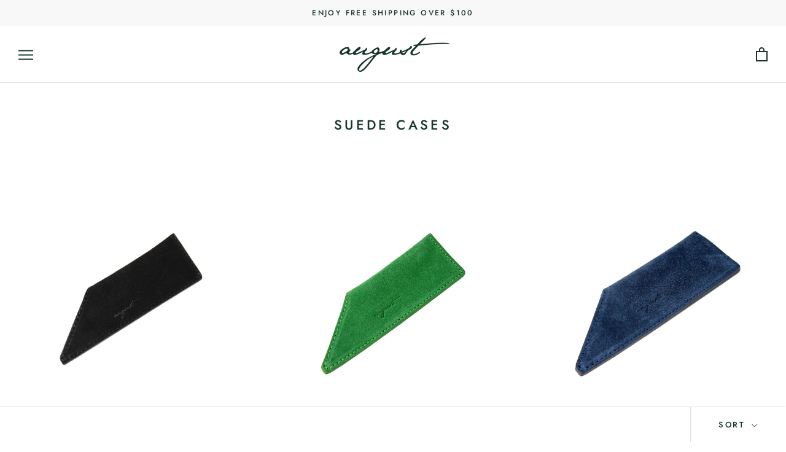

--- FILE ---
content_type: text/html; charset=utf-8
request_url: https://augustgrooming.com/collections/suede-cases
body_size: 17920
content:
<!doctype html>

<html class="no-js" lang="en">
  <head>
<meta name="smart-seo-integrated" content="true" /><title>August Grooming suede case for handmade luxury comb. Made in Italy.</title>
<meta name='description' content='Shop August Grooming suede cases fitted for August Grooming luxury combs. Each case is made from genuine Italian leather and offered with free embossing.' />
<meta name='smartseo-keyword' content='' />
<meta name='smartseo-timestamp' content='0' />
<!--JSON-LD data generated by Smart SEO--><script type="application/ld+json">{"@context":"http://schema.org","@type":"ItemList","name":"August Grooming suede case for handmade luxury comb. Made in Italy.","url":"https://augustgrooming.com/collections/suede-cases","description":"Shop August Grooming suede cases fitted for August Grooming luxury combs. Each case is made from genuine Italian leather and offered with free embossing.","image":"https://augustgrooming.com/cdn/shop/collections/Pocket_Green.jpg?v=1480198430","mainEntityOfPage":{"@type":"CollectionPage","@id":"https://augustgrooming.com/collections/suede-cases"},"itemListElement":[{"@type":"ListItem","position":1,"url":"https://augustgrooming.com/products/black-suede-case-for-pocket-comb"},{"@type":"ListItem","position":2,"url":"https://augustgrooming.com/products/green-suede-case-for-pocket-comb"},{"@type":"ListItem","position":3,"url":"https://augustgrooming.com/products/navy-suede-case-for-pocket-comb"},{"@type":"ListItem","position":4,"url":"https://augustgrooming.com/products/black-suede-case-for-vanity-comb"},{"@type":"ListItem","position":5,"url":"https://augustgrooming.com/products/green-suede-case-for-vanity-comb"},{"@type":"ListItem","position":6,"url":"https://augustgrooming.com/products/navy-suede-case-for-vanity-comb"},{"@type":"ListItem","position":7,"url":"https://augustgrooming.com/products/tan-suede-case-for-vanity-comb"}]}</script>

<!--JSON-LD data generated by Smart SEO-->
<script type="application/ld+json">
    {
        "@context": "http://schema.org",
        "@type": "BreadcrumbList",
        "itemListElement": [
            {
                "@type": "ListItem",
                "position": 1,
                "item": {
                    "@type": "Website",
                    "@id": "https://augustgrooming.com",
                    "name": "Translation missing: en.general.breadcrumbs.home"
                }
            },
            {
                "@type": "ListItem",
                "position": 2,
                "item": {
                    "@type": "CollectionPage",
                    "@id": "https://augustgrooming.com/collections/suede-cases",
                    "name": "Suede Cases"
                }
            }
        ]
    }
</script>
<!--JSON-LD data generated by Smart SEO-->
<script type="application/ld+json">
    {
        "@context": "https://schema.org",
        "@type": "Organization",
        "name": "AUGUST GROOMING",
        "url": "https://augustgrooming.com",
        "description": "AUGUST GROOMING is the maker of luxury men&#39;s hair combs made from premium Italian acetate.  Available in men&#39;s pocket comb and vanity size. Personalize an AUGUST suede case with monogram or statement. ",
        "logo": "https://smartseo-store-logos.s3.eu-central-1.amazonaws.com/augustgrooming.com-AUGUST GROOMING logo master 300.jpg",
        "image": "https://smartseo-store-logos.s3.eu-central-1.amazonaws.com/augustgrooming.com-AUGUST GROOMING logo master 300.jpg",
        "sameAs": ["https://www.facebook.com/augustgrooming/","https://www.instagram.com/augustgrooming/","https://www.pinterest.com/augustgrooming/"]
    }
</script><meta name="google-site-verification" content="xeMYY-rhkMEekb_Wo9ySApUI5ou4bp5KVis0p543gaQ" />
    <meta charset="utf-8"> 
    <meta http-equiv="X-UA-Compatible" content="IE=edge,chrome=1">
    <meta name="viewport" content="width=device-width, initial-scale=1.0, height=device-height, minimum-scale=1.0, user-scalable=0">
    <meta name="theme-color" content=""><link rel="canonical" href="https://augustgrooming.com/collections/suede-cases"><link rel="shortcut icon" href="//augustgrooming.com/cdn/shop/files/august_grooming_fav_32x32.png?v=1613520063" type="image/png"><meta property="og:type" content="website">
  <meta property="og:title" content="Suede Cases">
  <meta property="og:image" content="http://augustgrooming.com/cdn/shop/collections/Pocket_Green_grande.jpg?v=1480198430">
  <meta property="og:image:secure_url" content="https://augustgrooming.com/cdn/shop/collections/Pocket_Green_grande.jpg?v=1480198430"><meta property="og:description" content="Shop August Grooming suede cases fitted for August Grooming luxury combs. Each case is made from genuine Italian leather and offered with free embossing."><meta property="og:url" content="https://augustgrooming.com/collections/suede-cases">
<meta property="og:site_name" content="AUGUST GROOMING"><meta name="twitter:card" content="summary"><meta name="twitter:title" content="Suede Cases">
  <meta name="twitter:description" content="">
  <meta name="twitter:image" content="https://augustgrooming.com/cdn/shop/collections/Pocket_Green_600x600_crop_center.jpg?v=1480198430">

    <script>window.performance && window.performance.mark && window.performance.mark('shopify.content_for_header.start');</script><meta name="google-site-verification" content="xeMYY-rhkMEekb_Wo9ySApUI5ou4bp5KVis0p543gaQ">
<meta id="shopify-digital-wallet" name="shopify-digital-wallet" content="/5553921/digital_wallets/dialog">
<meta name="shopify-checkout-api-token" content="46ad8fe333973af77daa17b48db203ce">
<meta id="in-context-paypal-metadata" data-shop-id="5553921" data-venmo-supported="false" data-environment="production" data-locale="en_US" data-paypal-v4="true" data-currency="USD">
<link rel="alternate" type="application/atom+xml" title="Feed" href="/collections/suede-cases.atom" />
<link rel="alternate" type="application/json+oembed" href="https://augustgrooming.com/collections/suede-cases.oembed">
<script async="async" src="/checkouts/internal/preloads.js?locale=en-US"></script>
<link rel="preconnect" href="https://shop.app" crossorigin="anonymous">
<script async="async" src="https://shop.app/checkouts/internal/preloads.js?locale=en-US&shop_id=5553921" crossorigin="anonymous"></script>
<script id="apple-pay-shop-capabilities" type="application/json">{"shopId":5553921,"countryCode":"US","currencyCode":"USD","merchantCapabilities":["supports3DS"],"merchantId":"gid:\/\/shopify\/Shop\/5553921","merchantName":"AUGUST GROOMING","requiredBillingContactFields":["postalAddress","email"],"requiredShippingContactFields":["postalAddress","email"],"shippingType":"shipping","supportedNetworks":["visa","masterCard","amex","discover","elo","jcb"],"total":{"type":"pending","label":"AUGUST GROOMING","amount":"1.00"},"shopifyPaymentsEnabled":true,"supportsSubscriptions":true}</script>
<script id="shopify-features" type="application/json">{"accessToken":"46ad8fe333973af77daa17b48db203ce","betas":["rich-media-storefront-analytics"],"domain":"augustgrooming.com","predictiveSearch":true,"shopId":5553921,"locale":"en"}</script>
<script>var Shopify = Shopify || {};
Shopify.shop = "august-grooming.myshopify.com";
Shopify.locale = "en";
Shopify.currency = {"active":"USD","rate":"1.0"};
Shopify.country = "US";
Shopify.theme = {"name":"New Theme Prestigues [Sep 19, 2019]","id":73432924221,"schema_name":"Prestige","schema_version":"1.1.4","theme_store_id":null,"role":"main"};
Shopify.theme.handle = "null";
Shopify.theme.style = {"id":null,"handle":null};
Shopify.cdnHost = "augustgrooming.com/cdn";
Shopify.routes = Shopify.routes || {};
Shopify.routes.root = "/";</script>
<script type="module">!function(o){(o.Shopify=o.Shopify||{}).modules=!0}(window);</script>
<script>!function(o){function n(){var o=[];function n(){o.push(Array.prototype.slice.apply(arguments))}return n.q=o,n}var t=o.Shopify=o.Shopify||{};t.loadFeatures=n(),t.autoloadFeatures=n()}(window);</script>
<script>
  window.ShopifyPay = window.ShopifyPay || {};
  window.ShopifyPay.apiHost = "shop.app\/pay";
  window.ShopifyPay.redirectState = null;
</script>
<script id="shop-js-analytics" type="application/json">{"pageType":"collection"}</script>
<script defer="defer" async type="module" src="//augustgrooming.com/cdn/shopifycloud/shop-js/modules/v2/client.init-shop-cart-sync_BT-GjEfc.en.esm.js"></script>
<script defer="defer" async type="module" src="//augustgrooming.com/cdn/shopifycloud/shop-js/modules/v2/chunk.common_D58fp_Oc.esm.js"></script>
<script defer="defer" async type="module" src="//augustgrooming.com/cdn/shopifycloud/shop-js/modules/v2/chunk.modal_xMitdFEc.esm.js"></script>
<script type="module">
  await import("//augustgrooming.com/cdn/shopifycloud/shop-js/modules/v2/client.init-shop-cart-sync_BT-GjEfc.en.esm.js");
await import("//augustgrooming.com/cdn/shopifycloud/shop-js/modules/v2/chunk.common_D58fp_Oc.esm.js");
await import("//augustgrooming.com/cdn/shopifycloud/shop-js/modules/v2/chunk.modal_xMitdFEc.esm.js");

  window.Shopify.SignInWithShop?.initShopCartSync?.({"fedCMEnabled":true,"windoidEnabled":true});

</script>
<script>
  window.Shopify = window.Shopify || {};
  if (!window.Shopify.featureAssets) window.Shopify.featureAssets = {};
  window.Shopify.featureAssets['shop-js'] = {"shop-cart-sync":["modules/v2/client.shop-cart-sync_DZOKe7Ll.en.esm.js","modules/v2/chunk.common_D58fp_Oc.esm.js","modules/v2/chunk.modal_xMitdFEc.esm.js"],"init-fed-cm":["modules/v2/client.init-fed-cm_B6oLuCjv.en.esm.js","modules/v2/chunk.common_D58fp_Oc.esm.js","modules/v2/chunk.modal_xMitdFEc.esm.js"],"shop-cash-offers":["modules/v2/client.shop-cash-offers_D2sdYoxE.en.esm.js","modules/v2/chunk.common_D58fp_Oc.esm.js","modules/v2/chunk.modal_xMitdFEc.esm.js"],"shop-login-button":["modules/v2/client.shop-login-button_QeVjl5Y3.en.esm.js","modules/v2/chunk.common_D58fp_Oc.esm.js","modules/v2/chunk.modal_xMitdFEc.esm.js"],"pay-button":["modules/v2/client.pay-button_DXTOsIq6.en.esm.js","modules/v2/chunk.common_D58fp_Oc.esm.js","modules/v2/chunk.modal_xMitdFEc.esm.js"],"shop-button":["modules/v2/client.shop-button_DQZHx9pm.en.esm.js","modules/v2/chunk.common_D58fp_Oc.esm.js","modules/v2/chunk.modal_xMitdFEc.esm.js"],"avatar":["modules/v2/client.avatar_BTnouDA3.en.esm.js"],"init-windoid":["modules/v2/client.init-windoid_CR1B-cfM.en.esm.js","modules/v2/chunk.common_D58fp_Oc.esm.js","modules/v2/chunk.modal_xMitdFEc.esm.js"],"init-shop-for-new-customer-accounts":["modules/v2/client.init-shop-for-new-customer-accounts_C_vY_xzh.en.esm.js","modules/v2/client.shop-login-button_QeVjl5Y3.en.esm.js","modules/v2/chunk.common_D58fp_Oc.esm.js","modules/v2/chunk.modal_xMitdFEc.esm.js"],"init-shop-email-lookup-coordinator":["modules/v2/client.init-shop-email-lookup-coordinator_BI7n9ZSv.en.esm.js","modules/v2/chunk.common_D58fp_Oc.esm.js","modules/v2/chunk.modal_xMitdFEc.esm.js"],"init-shop-cart-sync":["modules/v2/client.init-shop-cart-sync_BT-GjEfc.en.esm.js","modules/v2/chunk.common_D58fp_Oc.esm.js","modules/v2/chunk.modal_xMitdFEc.esm.js"],"shop-toast-manager":["modules/v2/client.shop-toast-manager_DiYdP3xc.en.esm.js","modules/v2/chunk.common_D58fp_Oc.esm.js","modules/v2/chunk.modal_xMitdFEc.esm.js"],"init-customer-accounts":["modules/v2/client.init-customer-accounts_D9ZNqS-Q.en.esm.js","modules/v2/client.shop-login-button_QeVjl5Y3.en.esm.js","modules/v2/chunk.common_D58fp_Oc.esm.js","modules/v2/chunk.modal_xMitdFEc.esm.js"],"init-customer-accounts-sign-up":["modules/v2/client.init-customer-accounts-sign-up_iGw4briv.en.esm.js","modules/v2/client.shop-login-button_QeVjl5Y3.en.esm.js","modules/v2/chunk.common_D58fp_Oc.esm.js","modules/v2/chunk.modal_xMitdFEc.esm.js"],"shop-follow-button":["modules/v2/client.shop-follow-button_CqMgW2wH.en.esm.js","modules/v2/chunk.common_D58fp_Oc.esm.js","modules/v2/chunk.modal_xMitdFEc.esm.js"],"checkout-modal":["modules/v2/client.checkout-modal_xHeaAweL.en.esm.js","modules/v2/chunk.common_D58fp_Oc.esm.js","modules/v2/chunk.modal_xMitdFEc.esm.js"],"shop-login":["modules/v2/client.shop-login_D91U-Q7h.en.esm.js","modules/v2/chunk.common_D58fp_Oc.esm.js","modules/v2/chunk.modal_xMitdFEc.esm.js"],"lead-capture":["modules/v2/client.lead-capture_BJmE1dJe.en.esm.js","modules/v2/chunk.common_D58fp_Oc.esm.js","modules/v2/chunk.modal_xMitdFEc.esm.js"],"payment-terms":["modules/v2/client.payment-terms_Ci9AEqFq.en.esm.js","modules/v2/chunk.common_D58fp_Oc.esm.js","modules/v2/chunk.modal_xMitdFEc.esm.js"]};
</script>
<script>(function() {
  var isLoaded = false;
  function asyncLoad() {
    if (isLoaded) return;
    isLoaded = true;
    var urls = ["https:\/\/cdn-scripts.signifyd.com\/shopify\/script-tag.js?shop=august-grooming.myshopify.com","https:\/\/cdn.hextom.com\/js\/quickannouncementbar.js?shop=august-grooming.myshopify.com"];
    for (var i = 0; i < urls.length; i++) {
      var s = document.createElement('script');
      s.type = 'text/javascript';
      s.async = true;
      s.src = urls[i];
      var x = document.getElementsByTagName('script')[0];
      x.parentNode.insertBefore(s, x);
    }
  };
  if(window.attachEvent) {
    window.attachEvent('onload', asyncLoad);
  } else {
    window.addEventListener('load', asyncLoad, false);
  }
})();</script>
<script id="__st">var __st={"a":5553921,"offset":-21600,"reqid":"9eafbe03-be31-444b-8680-490bbcca42a3-1769165862","pageurl":"augustgrooming.com\/collections\/suede-cases","u":"1622ca6afcbb","p":"collection","rtyp":"collection","rid":356558531};</script>
<script>window.ShopifyPaypalV4VisibilityTracking = true;</script>
<script id="captcha-bootstrap">!function(){'use strict';const t='contact',e='account',n='new_comment',o=[[t,t],['blogs',n],['comments',n],[t,'customer']],c=[[e,'customer_login'],[e,'guest_login'],[e,'recover_customer_password'],[e,'create_customer']],r=t=>t.map((([t,e])=>`form[action*='/${t}']:not([data-nocaptcha='true']) input[name='form_type'][value='${e}']`)).join(','),a=t=>()=>t?[...document.querySelectorAll(t)].map((t=>t.form)):[];function s(){const t=[...o],e=r(t);return a(e)}const i='password',u='form_key',d=['recaptcha-v3-token','g-recaptcha-response','h-captcha-response',i],f=()=>{try{return window.sessionStorage}catch{return}},m='__shopify_v',_=t=>t.elements[u];function p(t,e,n=!1){try{const o=window.sessionStorage,c=JSON.parse(o.getItem(e)),{data:r}=function(t){const{data:e,action:n}=t;return t[m]||n?{data:e,action:n}:{data:t,action:n}}(c);for(const[e,n]of Object.entries(r))t.elements[e]&&(t.elements[e].value=n);n&&o.removeItem(e)}catch(o){console.error('form repopulation failed',{error:o})}}const l='form_type',E='cptcha';function T(t){t.dataset[E]=!0}const w=window,h=w.document,L='Shopify',v='ce_forms',y='captcha';let A=!1;((t,e)=>{const n=(g='f06e6c50-85a8-45c8-87d0-21a2b65856fe',I='https://cdn.shopify.com/shopifycloud/storefront-forms-hcaptcha/ce_storefront_forms_captcha_hcaptcha.v1.5.2.iife.js',D={infoText:'Protected by hCaptcha',privacyText:'Privacy',termsText:'Terms'},(t,e,n)=>{const o=w[L][v],c=o.bindForm;if(c)return c(t,g,e,D).then(n);var r;o.q.push([[t,g,e,D],n]),r=I,A||(h.body.append(Object.assign(h.createElement('script'),{id:'captcha-provider',async:!0,src:r})),A=!0)});var g,I,D;w[L]=w[L]||{},w[L][v]=w[L][v]||{},w[L][v].q=[],w[L][y]=w[L][y]||{},w[L][y].protect=function(t,e){n(t,void 0,e),T(t)},Object.freeze(w[L][y]),function(t,e,n,w,h,L){const[v,y,A,g]=function(t,e,n){const i=e?o:[],u=t?c:[],d=[...i,...u],f=r(d),m=r(i),_=r(d.filter((([t,e])=>n.includes(e))));return[a(f),a(m),a(_),s()]}(w,h,L),I=t=>{const e=t.target;return e instanceof HTMLFormElement?e:e&&e.form},D=t=>v().includes(t);t.addEventListener('submit',(t=>{const e=I(t);if(!e)return;const n=D(e)&&!e.dataset.hcaptchaBound&&!e.dataset.recaptchaBound,o=_(e),c=g().includes(e)&&(!o||!o.value);(n||c)&&t.preventDefault(),c&&!n&&(function(t){try{if(!f())return;!function(t){const e=f();if(!e)return;const n=_(t);if(!n)return;const o=n.value;o&&e.removeItem(o)}(t);const e=Array.from(Array(32),(()=>Math.random().toString(36)[2])).join('');!function(t,e){_(t)||t.append(Object.assign(document.createElement('input'),{type:'hidden',name:u})),t.elements[u].value=e}(t,e),function(t,e){const n=f();if(!n)return;const o=[...t.querySelectorAll(`input[type='${i}']`)].map((({name:t})=>t)),c=[...d,...o],r={};for(const[a,s]of new FormData(t).entries())c.includes(a)||(r[a]=s);n.setItem(e,JSON.stringify({[m]:1,action:t.action,data:r}))}(t,e)}catch(e){console.error('failed to persist form',e)}}(e),e.submit())}));const S=(t,e)=>{t&&!t.dataset[E]&&(n(t,e.some((e=>e===t))),T(t))};for(const o of['focusin','change'])t.addEventListener(o,(t=>{const e=I(t);D(e)&&S(e,y())}));const B=e.get('form_key'),M=e.get(l),P=B&&M;t.addEventListener('DOMContentLoaded',(()=>{const t=y();if(P)for(const e of t)e.elements[l].value===M&&p(e,B);[...new Set([...A(),...v().filter((t=>'true'===t.dataset.shopifyCaptcha))])].forEach((e=>S(e,t)))}))}(h,new URLSearchParams(w.location.search),n,t,e,['guest_login'])})(!0,!0)}();</script>
<script integrity="sha256-4kQ18oKyAcykRKYeNunJcIwy7WH5gtpwJnB7kiuLZ1E=" data-source-attribution="shopify.loadfeatures" defer="defer" src="//augustgrooming.com/cdn/shopifycloud/storefront/assets/storefront/load_feature-a0a9edcb.js" crossorigin="anonymous"></script>
<script crossorigin="anonymous" defer="defer" src="//augustgrooming.com/cdn/shopifycloud/storefront/assets/shopify_pay/storefront-65b4c6d7.js?v=20250812"></script>
<script data-source-attribution="shopify.dynamic_checkout.dynamic.init">var Shopify=Shopify||{};Shopify.PaymentButton=Shopify.PaymentButton||{isStorefrontPortableWallets:!0,init:function(){window.Shopify.PaymentButton.init=function(){};var t=document.createElement("script");t.src="https://augustgrooming.com/cdn/shopifycloud/portable-wallets/latest/portable-wallets.en.js",t.type="module",document.head.appendChild(t)}};
</script>
<script data-source-attribution="shopify.dynamic_checkout.buyer_consent">
  function portableWalletsHideBuyerConsent(e){var t=document.getElementById("shopify-buyer-consent"),n=document.getElementById("shopify-subscription-policy-button");t&&n&&(t.classList.add("hidden"),t.setAttribute("aria-hidden","true"),n.removeEventListener("click",e))}function portableWalletsShowBuyerConsent(e){var t=document.getElementById("shopify-buyer-consent"),n=document.getElementById("shopify-subscription-policy-button");t&&n&&(t.classList.remove("hidden"),t.removeAttribute("aria-hidden"),n.addEventListener("click",e))}window.Shopify?.PaymentButton&&(window.Shopify.PaymentButton.hideBuyerConsent=portableWalletsHideBuyerConsent,window.Shopify.PaymentButton.showBuyerConsent=portableWalletsShowBuyerConsent);
</script>
<script data-source-attribution="shopify.dynamic_checkout.cart.bootstrap">document.addEventListener("DOMContentLoaded",(function(){function t(){return document.querySelector("shopify-accelerated-checkout-cart, shopify-accelerated-checkout")}if(t())Shopify.PaymentButton.init();else{new MutationObserver((function(e,n){t()&&(Shopify.PaymentButton.init(),n.disconnect())})).observe(document.body,{childList:!0,subtree:!0})}}));
</script>
<link id="shopify-accelerated-checkout-styles" rel="stylesheet" media="screen" href="https://augustgrooming.com/cdn/shopifycloud/portable-wallets/latest/accelerated-checkout-backwards-compat.css" crossorigin="anonymous">
<style id="shopify-accelerated-checkout-cart">
        #shopify-buyer-consent {
  margin-top: 1em;
  display: inline-block;
  width: 100%;
}

#shopify-buyer-consent.hidden {
  display: none;
}

#shopify-subscription-policy-button {
  background: none;
  border: none;
  padding: 0;
  text-decoration: underline;
  font-size: inherit;
  cursor: pointer;
}

#shopify-subscription-policy-button::before {
  box-shadow: none;
}

      </style>

<script>window.performance && window.performance.mark && window.performance.mark('shopify.content_for_header.end');</script>

<link href="//augustgrooming.com/cdn/shop/t/18/assets/globo.filter.css?v=174648370733618026871569003766" rel="stylesheet" type="text/css" media="all" /><script>
  var GloboFilterConfig = {
    api: {
      filterUrl: "https://app.globosoftware.net/filter/filter"
    },
    shop: {
      name: "AUGUST GROOMING",
      url: "https://augustgrooming.com",
      domain: "august-grooming.myshopify.com",
    },
    moneyFormat: "$ {{amount}}",
    collectionId: 356558531,
    collectionSort: "title-ascending",
    no_image_url: "//augustgrooming.com/cdn/shop/t/18/assets/no-image.gif?v=1559",
    filter_class: "gf-offcanvas swatch-round theme-store-id-855"
  };
</script>

<!-- Include Resources -->
<script src="//augustgrooming.com/cdn/shop/t/18/assets/v3.globo.filter.lib.js?v=173012153099310085641569003768" type="text/javascript"></script>
<!-- Initialize App -->
<script>
  var globofilter = new GloboFilter();
  globofilter.init();
</script>

<!-- Initialize & Customize Filter -->
<script>globofilter.initFilter();</script>



    <link rel="stylesheet" href="//augustgrooming.com/cdn/shop/t/18/assets/theme.scss.css?v=40227311956977321441768511442">

    <script>
      // This allows to expose several variables to the global scope, to be used in scripts
      window.theme = {
        template: "collection",
        shopCurrency: "USD",
        moneyFormat: "$ {{amount}}",
        moneyWithCurrencyFormat: "$ {{amount}} USD",
        currencyConversionEnabled: false,
        currencyConversionMoneyFormat: "money_format",
        currencyConversionRoundAmounts: true,
        searchMode: "product",
        showPageTransition: true,
        showElementStaggering: true,
        showImageZooming: true
      };

      window.languages = {
        cartAddNote: "Add Order Note",
        cartEditNote: "Edit Order Note",
        productImageLoadingError: "This image could not be loaded. Please try to reload the page.",
        productFormAddToCart: "Add to cart",
        productFormUnavailable: "Unavailable",
        productFormSoldOut: "Sold Out",
        shippingEstimatorOneResult: "1 option available:",
        shippingEstimatorMoreResults: "{{count}} options available:",
        shippingEstimatorNoResults: "No shipping could be found"
      };

      window.lazySizesConfig = {
        loadHidden: false,
        hFac: 0.5,
        expFactor: 2,
        ricTimeout: 150,
        lazyClass: 'Image--lazyLoad',
        loadingClass: 'Image--lazyLoading',
        loadedClass: 'Image--lazyLoaded'
      };

      document.documentElement.className = document.documentElement.className.replace('no-js', 'js');
      document.documentElement.style.setProperty('--window-height', window.innerHeight + 'px');

      // We do a quick detection of some features (we could use Modernizr but for so little...)
      (function() {
        document.documentElement.className += ((window.CSS && window.CSS.supports('(position: sticky) or (position: -webkit-sticky)')) ? ' supports-sticky' : ' no-supports-sticky');
        document.documentElement.className += (window.matchMedia('(-moz-touch-enabled: 1), (hover: none)')).matches ? ' no-supports-hover' : ' supports-hover';
      }());

      window.onpageshow = function (event) {
        if (event.persisted) {
          window.location.reload();
        }
      };
    </script>

    <script src="//augustgrooming.com/cdn/shop/t/18/assets/lazysizes.min.js?v=174358363404432586981569003767" async></script>

    
<script src="https://polyfill-fastly.net/v2/polyfill.min.js?features=fetch,Element.prototype.closest,Element.prototype.remove,Element.prototype.classList,Array.prototype.includes,Array.prototype.fill,Object.assign,CustomEvent,IntersectionObserver,IntersectionObserverEntry" defer></script>
    <script src="//augustgrooming.com/cdn/shop/t/18/assets/libs.min.js?v=88466822118989791001569003767" defer></script>
    <script src="//augustgrooming.com/cdn/shop/t/18/assets/theme.min.js?v=51694417927569828151569003768" defer></script>

    
  <link href="https://monorail-edge.shopifysvc.com" rel="dns-prefetch">
<script>(function(){if ("sendBeacon" in navigator && "performance" in window) {try {var session_token_from_headers = performance.getEntriesByType('navigation')[0].serverTiming.find(x => x.name == '_s').description;} catch {var session_token_from_headers = undefined;}var session_cookie_matches = document.cookie.match(/_shopify_s=([^;]*)/);var session_token_from_cookie = session_cookie_matches && session_cookie_matches.length === 2 ? session_cookie_matches[1] : "";var session_token = session_token_from_headers || session_token_from_cookie || "";function handle_abandonment_event(e) {var entries = performance.getEntries().filter(function(entry) {return /monorail-edge.shopifysvc.com/.test(entry.name);});if (!window.abandonment_tracked && entries.length === 0) {window.abandonment_tracked = true;var currentMs = Date.now();var navigation_start = performance.timing.navigationStart;var payload = {shop_id: 5553921,url: window.location.href,navigation_start,duration: currentMs - navigation_start,session_token,page_type: "collection"};window.navigator.sendBeacon("https://monorail-edge.shopifysvc.com/v1/produce", JSON.stringify({schema_id: "online_store_buyer_site_abandonment/1.1",payload: payload,metadata: {event_created_at_ms: currentMs,event_sent_at_ms: currentMs}}));}}window.addEventListener('pagehide', handle_abandonment_event);}}());</script>
<script id="web-pixels-manager-setup">(function e(e,d,r,n,o){if(void 0===o&&(o={}),!Boolean(null===(a=null===(i=window.Shopify)||void 0===i?void 0:i.analytics)||void 0===a?void 0:a.replayQueue)){var i,a;window.Shopify=window.Shopify||{};var t=window.Shopify;t.analytics=t.analytics||{};var s=t.analytics;s.replayQueue=[],s.publish=function(e,d,r){return s.replayQueue.push([e,d,r]),!0};try{self.performance.mark("wpm:start")}catch(e){}var l=function(){var e={modern:/Edge?\/(1{2}[4-9]|1[2-9]\d|[2-9]\d{2}|\d{4,})\.\d+(\.\d+|)|Firefox\/(1{2}[4-9]|1[2-9]\d|[2-9]\d{2}|\d{4,})\.\d+(\.\d+|)|Chrom(ium|e)\/(9{2}|\d{3,})\.\d+(\.\d+|)|(Maci|X1{2}).+ Version\/(15\.\d+|(1[6-9]|[2-9]\d|\d{3,})\.\d+)([,.]\d+|)( \(\w+\)|)( Mobile\/\w+|) Safari\/|Chrome.+OPR\/(9{2}|\d{3,})\.\d+\.\d+|(CPU[ +]OS|iPhone[ +]OS|CPU[ +]iPhone|CPU IPhone OS|CPU iPad OS)[ +]+(15[._]\d+|(1[6-9]|[2-9]\d|\d{3,})[._]\d+)([._]\d+|)|Android:?[ /-](13[3-9]|1[4-9]\d|[2-9]\d{2}|\d{4,})(\.\d+|)(\.\d+|)|Android.+Firefox\/(13[5-9]|1[4-9]\d|[2-9]\d{2}|\d{4,})\.\d+(\.\d+|)|Android.+Chrom(ium|e)\/(13[3-9]|1[4-9]\d|[2-9]\d{2}|\d{4,})\.\d+(\.\d+|)|SamsungBrowser\/([2-9]\d|\d{3,})\.\d+/,legacy:/Edge?\/(1[6-9]|[2-9]\d|\d{3,})\.\d+(\.\d+|)|Firefox\/(5[4-9]|[6-9]\d|\d{3,})\.\d+(\.\d+|)|Chrom(ium|e)\/(5[1-9]|[6-9]\d|\d{3,})\.\d+(\.\d+|)([\d.]+$|.*Safari\/(?![\d.]+ Edge\/[\d.]+$))|(Maci|X1{2}).+ Version\/(10\.\d+|(1[1-9]|[2-9]\d|\d{3,})\.\d+)([,.]\d+|)( \(\w+\)|)( Mobile\/\w+|) Safari\/|Chrome.+OPR\/(3[89]|[4-9]\d|\d{3,})\.\d+\.\d+|(CPU[ +]OS|iPhone[ +]OS|CPU[ +]iPhone|CPU IPhone OS|CPU iPad OS)[ +]+(10[._]\d+|(1[1-9]|[2-9]\d|\d{3,})[._]\d+)([._]\d+|)|Android:?[ /-](13[3-9]|1[4-9]\d|[2-9]\d{2}|\d{4,})(\.\d+|)(\.\d+|)|Mobile Safari.+OPR\/([89]\d|\d{3,})\.\d+\.\d+|Android.+Firefox\/(13[5-9]|1[4-9]\d|[2-9]\d{2}|\d{4,})\.\d+(\.\d+|)|Android.+Chrom(ium|e)\/(13[3-9]|1[4-9]\d|[2-9]\d{2}|\d{4,})\.\d+(\.\d+|)|Android.+(UC? ?Browser|UCWEB|U3)[ /]?(15\.([5-9]|\d{2,})|(1[6-9]|[2-9]\d|\d{3,})\.\d+)\.\d+|SamsungBrowser\/(5\.\d+|([6-9]|\d{2,})\.\d+)|Android.+MQ{2}Browser\/(14(\.(9|\d{2,})|)|(1[5-9]|[2-9]\d|\d{3,})(\.\d+|))(\.\d+|)|K[Aa][Ii]OS\/(3\.\d+|([4-9]|\d{2,})\.\d+)(\.\d+|)/},d=e.modern,r=e.legacy,n=navigator.userAgent;return n.match(d)?"modern":n.match(r)?"legacy":"unknown"}(),u="modern"===l?"modern":"legacy",c=(null!=n?n:{modern:"",legacy:""})[u],f=function(e){return[e.baseUrl,"/wpm","/b",e.hashVersion,"modern"===e.buildTarget?"m":"l",".js"].join("")}({baseUrl:d,hashVersion:r,buildTarget:u}),m=function(e){var d=e.version,r=e.bundleTarget,n=e.surface,o=e.pageUrl,i=e.monorailEndpoint;return{emit:function(e){var a=e.status,t=e.errorMsg,s=(new Date).getTime(),l=JSON.stringify({metadata:{event_sent_at_ms:s},events:[{schema_id:"web_pixels_manager_load/3.1",payload:{version:d,bundle_target:r,page_url:o,status:a,surface:n,error_msg:t},metadata:{event_created_at_ms:s}}]});if(!i)return console&&console.warn&&console.warn("[Web Pixels Manager] No Monorail endpoint provided, skipping logging."),!1;try{return self.navigator.sendBeacon.bind(self.navigator)(i,l)}catch(e){}var u=new XMLHttpRequest;try{return u.open("POST",i,!0),u.setRequestHeader("Content-Type","text/plain"),u.send(l),!0}catch(e){return console&&console.warn&&console.warn("[Web Pixels Manager] Got an unhandled error while logging to Monorail."),!1}}}}({version:r,bundleTarget:l,surface:e.surface,pageUrl:self.location.href,monorailEndpoint:e.monorailEndpoint});try{o.browserTarget=l,function(e){var d=e.src,r=e.async,n=void 0===r||r,o=e.onload,i=e.onerror,a=e.sri,t=e.scriptDataAttributes,s=void 0===t?{}:t,l=document.createElement("script"),u=document.querySelector("head"),c=document.querySelector("body");if(l.async=n,l.src=d,a&&(l.integrity=a,l.crossOrigin="anonymous"),s)for(var f in s)if(Object.prototype.hasOwnProperty.call(s,f))try{l.dataset[f]=s[f]}catch(e){}if(o&&l.addEventListener("load",o),i&&l.addEventListener("error",i),u)u.appendChild(l);else{if(!c)throw new Error("Did not find a head or body element to append the script");c.appendChild(l)}}({src:f,async:!0,onload:function(){if(!function(){var e,d;return Boolean(null===(d=null===(e=window.Shopify)||void 0===e?void 0:e.analytics)||void 0===d?void 0:d.initialized)}()){var d=window.webPixelsManager.init(e)||void 0;if(d){var r=window.Shopify.analytics;r.replayQueue.forEach((function(e){var r=e[0],n=e[1],o=e[2];d.publishCustomEvent(r,n,o)})),r.replayQueue=[],r.publish=d.publishCustomEvent,r.visitor=d.visitor,r.initialized=!0}}},onerror:function(){return m.emit({status:"failed",errorMsg:"".concat(f," has failed to load")})},sri:function(e){var d=/^sha384-[A-Za-z0-9+/=]+$/;return"string"==typeof e&&d.test(e)}(c)?c:"",scriptDataAttributes:o}),m.emit({status:"loading"})}catch(e){m.emit({status:"failed",errorMsg:(null==e?void 0:e.message)||"Unknown error"})}}})({shopId: 5553921,storefrontBaseUrl: "https://augustgrooming.com",extensionsBaseUrl: "https://extensions.shopifycdn.com/cdn/shopifycloud/web-pixels-manager",monorailEndpoint: "https://monorail-edge.shopifysvc.com/unstable/produce_batch",surface: "storefront-renderer",enabledBetaFlags: ["2dca8a86"],webPixelsConfigList: [{"id":"519504054","configuration":"{\"config\":\"{\\\"pixel_id\\\":\\\"G-WQDQPV7CXT\\\",\\\"target_country\\\":\\\"US\\\",\\\"gtag_events\\\":[{\\\"type\\\":\\\"search\\\",\\\"action_label\\\":[\\\"G-WQDQPV7CXT\\\",\\\"AW-1061450833\\\/NBehCPSD6s4BENHokfoD\\\"]},{\\\"type\\\":\\\"begin_checkout\\\",\\\"action_label\\\":[\\\"G-WQDQPV7CXT\\\",\\\"AW-1061450833\\\/5GSsCPGD6s4BENHokfoD\\\"]},{\\\"type\\\":\\\"view_item\\\",\\\"action_label\\\":[\\\"G-WQDQPV7CXT\\\",\\\"AW-1061450833\\\/HPUWCOuD6s4BENHokfoD\\\",\\\"MC-QXVM4HKNBS\\\"]},{\\\"type\\\":\\\"purchase\\\",\\\"action_label\\\":[\\\"G-WQDQPV7CXT\\\",\\\"AW-1061450833\\\/kYDSCOiD6s4BENHokfoD\\\",\\\"MC-QXVM4HKNBS\\\"]},{\\\"type\\\":\\\"page_view\\\",\\\"action_label\\\":[\\\"G-WQDQPV7CXT\\\",\\\"AW-1061450833\\\/5FUxCOWD6s4BENHokfoD\\\",\\\"MC-QXVM4HKNBS\\\"]},{\\\"type\\\":\\\"add_payment_info\\\",\\\"action_label\\\":[\\\"G-WQDQPV7CXT\\\",\\\"AW-1061450833\\\/45_XCPeD6s4BENHokfoD\\\"]},{\\\"type\\\":\\\"add_to_cart\\\",\\\"action_label\\\":[\\\"G-WQDQPV7CXT\\\",\\\"AW-1061450833\\\/PfhUCO6D6s4BENHokfoD\\\"]}],\\\"enable_monitoring_mode\\\":false}\"}","eventPayloadVersion":"v1","runtimeContext":"OPEN","scriptVersion":"b2a88bafab3e21179ed38636efcd8a93","type":"APP","apiClientId":1780363,"privacyPurposes":[],"dataSharingAdjustments":{"protectedCustomerApprovalScopes":["read_customer_address","read_customer_email","read_customer_name","read_customer_personal_data","read_customer_phone"]}},{"id":"207749302","configuration":"{\"pixel_id\":\"888250288662848\",\"pixel_type\":\"facebook_pixel\",\"metaapp_system_user_token\":\"-\"}","eventPayloadVersion":"v1","runtimeContext":"OPEN","scriptVersion":"ca16bc87fe92b6042fbaa3acc2fbdaa6","type":"APP","apiClientId":2329312,"privacyPurposes":["ANALYTICS","MARKETING","SALE_OF_DATA"],"dataSharingAdjustments":{"protectedCustomerApprovalScopes":["read_customer_address","read_customer_email","read_customer_name","read_customer_personal_data","read_customer_phone"]}},{"id":"shopify-app-pixel","configuration":"{}","eventPayloadVersion":"v1","runtimeContext":"STRICT","scriptVersion":"0450","apiClientId":"shopify-pixel","type":"APP","privacyPurposes":["ANALYTICS","MARKETING"]},{"id":"shopify-custom-pixel","eventPayloadVersion":"v1","runtimeContext":"LAX","scriptVersion":"0450","apiClientId":"shopify-pixel","type":"CUSTOM","privacyPurposes":["ANALYTICS","MARKETING"]}],isMerchantRequest: false,initData: {"shop":{"name":"AUGUST GROOMING","paymentSettings":{"currencyCode":"USD"},"myshopifyDomain":"august-grooming.myshopify.com","countryCode":"US","storefrontUrl":"https:\/\/augustgrooming.com"},"customer":null,"cart":null,"checkout":null,"productVariants":[],"purchasingCompany":null},},"https://augustgrooming.com/cdn","fcfee988w5aeb613cpc8e4bc33m6693e112",{"modern":"","legacy":""},{"shopId":"5553921","storefrontBaseUrl":"https:\/\/augustgrooming.com","extensionBaseUrl":"https:\/\/extensions.shopifycdn.com\/cdn\/shopifycloud\/web-pixels-manager","surface":"storefront-renderer","enabledBetaFlags":"[\"2dca8a86\"]","isMerchantRequest":"false","hashVersion":"fcfee988w5aeb613cpc8e4bc33m6693e112","publish":"custom","events":"[[\"page_viewed\",{}],[\"collection_viewed\",{\"collection\":{\"id\":\"356558531\",\"title\":\"Suede Cases\",\"productVariants\":[{\"price\":{\"amount\":12.0,\"currencyCode\":\"USD\"},\"product\":{\"title\":\"Pocket Comb Suede Case, Black\",\"vendor\":\"AUGUST GROOMING\",\"id\":\"1335472029800\",\"untranslatedTitle\":\"Pocket Comb Suede Case, Black\",\"url\":\"\/products\/black-suede-case-for-pocket-comb\",\"type\":\"Case\"},\"id\":\"12262265684072\",\"image\":{\"src\":\"\/\/augustgrooming.com\/cdn\/shop\/products\/Pocket_Black.jpg?v=1530131735\"},\"sku\":\"AGCASE1-BLACK\",\"title\":\"Default Title\",\"untranslatedTitle\":\"Default Title\"},{\"price\":{\"amount\":12.0,\"currencyCode\":\"USD\"},\"product\":{\"title\":\"Pocket Comb Suede Case, Green\",\"vendor\":\"AUGUST GROOMING\",\"id\":\"8032298947\",\"untranslatedTitle\":\"Pocket Comb Suede Case, Green\",\"url\":\"\/products\/green-suede-case-for-pocket-comb\",\"type\":\"Case\"},\"id\":\"25972118979\",\"image\":{\"src\":\"\/\/augustgrooming.com\/cdn\/shop\/products\/Pocket_Green.jpg?v=1481385939\"},\"sku\":\"AGCASE1-GREEN\",\"title\":\"Default Title\",\"untranslatedTitle\":\"Default Title\"},{\"price\":{\"amount\":12.0,\"currencyCode\":\"USD\"},\"product\":{\"title\":\"Pocket Comb Suede Case, Navy\",\"vendor\":\"AUGUST GROOMING\",\"id\":\"8036290371\",\"untranslatedTitle\":\"Pocket Comb Suede Case, Navy\",\"url\":\"\/products\/navy-suede-case-for-pocket-comb\",\"type\":\"Case\"},\"id\":\"25983038595\",\"image\":{\"src\":\"\/\/augustgrooming.com\/cdn\/shop\/products\/Pocket_Navy.jpg?v=1481385993\"},\"sku\":\"AGCASE1-NAVY\",\"title\":\"Default Title\",\"untranslatedTitle\":\"Default Title\"},{\"price\":{\"amount\":15.0,\"currencyCode\":\"USD\"},\"product\":{\"title\":\"Vanity Comb Suede Case, Black\",\"vendor\":\"AUGUST GROOMING\",\"id\":\"1335474126952\",\"untranslatedTitle\":\"Vanity Comb Suede Case, Black\",\"url\":\"\/products\/black-suede-case-for-vanity-comb\",\"type\":\"Case\"},\"id\":\"12262276694120\",\"image\":{\"src\":\"\/\/augustgrooming.com\/cdn\/shop\/products\/Vanity_Black.jpg?v=1530131877\"},\"sku\":\"AGCASE2-BLACK\",\"title\":\"Default Title\",\"untranslatedTitle\":\"Default Title\"},{\"price\":{\"amount\":15.0,\"currencyCode\":\"USD\"},\"product\":{\"title\":\"Vanity Comb Suede Case, Green\",\"vendor\":\"AUGUST GROOMING\",\"id\":\"8028537155\",\"untranslatedTitle\":\"Vanity Comb Suede Case, Green\",\"url\":\"\/products\/green-suede-case-for-vanity-comb\",\"type\":\"Case\"},\"id\":\"25962315715\",\"image\":{\"src\":\"\/\/augustgrooming.com\/cdn\/shop\/products\/Vanity_Green.jpg?v=1471452841\"},\"sku\":\"AGCASE2-GREEN\",\"title\":\"Default Title\",\"untranslatedTitle\":\"Default Title\"},{\"price\":{\"amount\":15.0,\"currencyCode\":\"USD\"},\"product\":{\"title\":\"Vanity Comb Suede Case, Navy\",\"vendor\":\"AUGUST GROOMING\",\"id\":\"8036061379\",\"untranslatedTitle\":\"Vanity Comb Suede Case, Navy\",\"url\":\"\/products\/navy-suede-case-for-vanity-comb\",\"type\":\"Case\"},\"id\":\"25982137731\",\"image\":{\"src\":\"\/\/augustgrooming.com\/cdn\/shop\/products\/Vanity_Navy.jpg?v=1471469273\"},\"sku\":\"AGCASE2-NAVY\",\"title\":\"Default Title\",\"untranslatedTitle\":\"Default Title\"},{\"price\":{\"amount\":15.0,\"currencyCode\":\"USD\"},\"product\":{\"title\":\"Vanity Comb Suede Case, Tan\",\"vendor\":\"AUGUST GROOMING\",\"id\":\"8054174403\",\"untranslatedTitle\":\"Vanity Comb Suede Case, Tan\",\"url\":\"\/products\/tan-suede-case-for-vanity-comb\",\"type\":\"Case\"},\"id\":\"26039827203\",\"image\":{\"src\":\"\/\/augustgrooming.com\/cdn\/shop\/products\/Vanity_Tan.jpg?v=1471531604\"},\"sku\":\"AGCASE2-TAN\",\"title\":\"Default Title\",\"untranslatedTitle\":\"Default Title\"}]}}]]"});</script><script>
  window.ShopifyAnalytics = window.ShopifyAnalytics || {};
  window.ShopifyAnalytics.meta = window.ShopifyAnalytics.meta || {};
  window.ShopifyAnalytics.meta.currency = 'USD';
  var meta = {"products":[{"id":1335472029800,"gid":"gid:\/\/shopify\/Product\/1335472029800","vendor":"AUGUST GROOMING","type":"Case","handle":"black-suede-case-for-pocket-comb","variants":[{"id":12262265684072,"price":1200,"name":"Pocket Comb Suede Case, Black","public_title":null,"sku":"AGCASE1-BLACK"}],"remote":false},{"id":8032298947,"gid":"gid:\/\/shopify\/Product\/8032298947","vendor":"AUGUST GROOMING","type":"Case","handle":"green-suede-case-for-pocket-comb","variants":[{"id":25972118979,"price":1200,"name":"Pocket Comb Suede Case, Green","public_title":null,"sku":"AGCASE1-GREEN"}],"remote":false},{"id":8036290371,"gid":"gid:\/\/shopify\/Product\/8036290371","vendor":"AUGUST GROOMING","type":"Case","handle":"navy-suede-case-for-pocket-comb","variants":[{"id":25983038595,"price":1200,"name":"Pocket Comb Suede Case, Navy","public_title":null,"sku":"AGCASE1-NAVY"}],"remote":false},{"id":1335474126952,"gid":"gid:\/\/shopify\/Product\/1335474126952","vendor":"AUGUST GROOMING","type":"Case","handle":"black-suede-case-for-vanity-comb","variants":[{"id":12262276694120,"price":1500,"name":"Vanity Comb Suede Case, Black","public_title":null,"sku":"AGCASE2-BLACK"}],"remote":false},{"id":8028537155,"gid":"gid:\/\/shopify\/Product\/8028537155","vendor":"AUGUST GROOMING","type":"Case","handle":"green-suede-case-for-vanity-comb","variants":[{"id":25962315715,"price":1500,"name":"Vanity Comb Suede Case, Green","public_title":null,"sku":"AGCASE2-GREEN"}],"remote":false},{"id":8036061379,"gid":"gid:\/\/shopify\/Product\/8036061379","vendor":"AUGUST GROOMING","type":"Case","handle":"navy-suede-case-for-vanity-comb","variants":[{"id":25982137731,"price":1500,"name":"Vanity Comb Suede Case, Navy","public_title":null,"sku":"AGCASE2-NAVY"}],"remote":false},{"id":8054174403,"gid":"gid:\/\/shopify\/Product\/8054174403","vendor":"AUGUST GROOMING","type":"Case","handle":"tan-suede-case-for-vanity-comb","variants":[{"id":26039827203,"price":1500,"name":"Vanity Comb Suede Case, Tan","public_title":null,"sku":"AGCASE2-TAN"}],"remote":false}],"page":{"pageType":"collection","resourceType":"collection","resourceId":356558531,"requestId":"9eafbe03-be31-444b-8680-490bbcca42a3-1769165862"}};
  for (var attr in meta) {
    window.ShopifyAnalytics.meta[attr] = meta[attr];
  }
</script>
<script class="analytics">
  (function () {
    var customDocumentWrite = function(content) {
      var jquery = null;

      if (window.jQuery) {
        jquery = window.jQuery;
      } else if (window.Checkout && window.Checkout.$) {
        jquery = window.Checkout.$;
      }

      if (jquery) {
        jquery('body').append(content);
      }
    };

    var hasLoggedConversion = function(token) {
      if (token) {
        return document.cookie.indexOf('loggedConversion=' + token) !== -1;
      }
      return false;
    }

    var setCookieIfConversion = function(token) {
      if (token) {
        var twoMonthsFromNow = new Date(Date.now());
        twoMonthsFromNow.setMonth(twoMonthsFromNow.getMonth() + 2);

        document.cookie = 'loggedConversion=' + token + '; expires=' + twoMonthsFromNow;
      }
    }

    var trekkie = window.ShopifyAnalytics.lib = window.trekkie = window.trekkie || [];
    if (trekkie.integrations) {
      return;
    }
    trekkie.methods = [
      'identify',
      'page',
      'ready',
      'track',
      'trackForm',
      'trackLink'
    ];
    trekkie.factory = function(method) {
      return function() {
        var args = Array.prototype.slice.call(arguments);
        args.unshift(method);
        trekkie.push(args);
        return trekkie;
      };
    };
    for (var i = 0; i < trekkie.methods.length; i++) {
      var key = trekkie.methods[i];
      trekkie[key] = trekkie.factory(key);
    }
    trekkie.load = function(config) {
      trekkie.config = config || {};
      trekkie.config.initialDocumentCookie = document.cookie;
      var first = document.getElementsByTagName('script')[0];
      var script = document.createElement('script');
      script.type = 'text/javascript';
      script.onerror = function(e) {
        var scriptFallback = document.createElement('script');
        scriptFallback.type = 'text/javascript';
        scriptFallback.onerror = function(error) {
                var Monorail = {
      produce: function produce(monorailDomain, schemaId, payload) {
        var currentMs = new Date().getTime();
        var event = {
          schema_id: schemaId,
          payload: payload,
          metadata: {
            event_created_at_ms: currentMs,
            event_sent_at_ms: currentMs
          }
        };
        return Monorail.sendRequest("https://" + monorailDomain + "/v1/produce", JSON.stringify(event));
      },
      sendRequest: function sendRequest(endpointUrl, payload) {
        // Try the sendBeacon API
        if (window && window.navigator && typeof window.navigator.sendBeacon === 'function' && typeof window.Blob === 'function' && !Monorail.isIos12()) {
          var blobData = new window.Blob([payload], {
            type: 'text/plain'
          });

          if (window.navigator.sendBeacon(endpointUrl, blobData)) {
            return true;
          } // sendBeacon was not successful

        } // XHR beacon

        var xhr = new XMLHttpRequest();

        try {
          xhr.open('POST', endpointUrl);
          xhr.setRequestHeader('Content-Type', 'text/plain');
          xhr.send(payload);
        } catch (e) {
          console.log(e);
        }

        return false;
      },
      isIos12: function isIos12() {
        return window.navigator.userAgent.lastIndexOf('iPhone; CPU iPhone OS 12_') !== -1 || window.navigator.userAgent.lastIndexOf('iPad; CPU OS 12_') !== -1;
      }
    };
    Monorail.produce('monorail-edge.shopifysvc.com',
      'trekkie_storefront_load_errors/1.1',
      {shop_id: 5553921,
      theme_id: 73432924221,
      app_name: "storefront",
      context_url: window.location.href,
      source_url: "//augustgrooming.com/cdn/s/trekkie.storefront.8d95595f799fbf7e1d32231b9a28fd43b70c67d3.min.js"});

        };
        scriptFallback.async = true;
        scriptFallback.src = '//augustgrooming.com/cdn/s/trekkie.storefront.8d95595f799fbf7e1d32231b9a28fd43b70c67d3.min.js';
        first.parentNode.insertBefore(scriptFallback, first);
      };
      script.async = true;
      script.src = '//augustgrooming.com/cdn/s/trekkie.storefront.8d95595f799fbf7e1d32231b9a28fd43b70c67d3.min.js';
      first.parentNode.insertBefore(script, first);
    };
    trekkie.load(
      {"Trekkie":{"appName":"storefront","development":false,"defaultAttributes":{"shopId":5553921,"isMerchantRequest":null,"themeId":73432924221,"themeCityHash":"6748999570734084049","contentLanguage":"en","currency":"USD","eventMetadataId":"213e3005-1e35-4fc1-91ee-4bf9fc9544d5"},"isServerSideCookieWritingEnabled":true,"monorailRegion":"shop_domain","enabledBetaFlags":["65f19447"]},"Session Attribution":{},"S2S":{"facebookCapiEnabled":false,"source":"trekkie-storefront-renderer","apiClientId":580111}}
    );

    var loaded = false;
    trekkie.ready(function() {
      if (loaded) return;
      loaded = true;

      window.ShopifyAnalytics.lib = window.trekkie;

      var originalDocumentWrite = document.write;
      document.write = customDocumentWrite;
      try { window.ShopifyAnalytics.merchantGoogleAnalytics.call(this); } catch(error) {};
      document.write = originalDocumentWrite;

      window.ShopifyAnalytics.lib.page(null,{"pageType":"collection","resourceType":"collection","resourceId":356558531,"requestId":"9eafbe03-be31-444b-8680-490bbcca42a3-1769165862","shopifyEmitted":true});

      var match = window.location.pathname.match(/checkouts\/(.+)\/(thank_you|post_purchase)/)
      var token = match? match[1]: undefined;
      if (!hasLoggedConversion(token)) {
        setCookieIfConversion(token);
        window.ShopifyAnalytics.lib.track("Viewed Product Category",{"currency":"USD","category":"Collection: suede-cases","collectionName":"suede-cases","collectionId":356558531,"nonInteraction":true},undefined,undefined,{"shopifyEmitted":true});
      }
    });


        var eventsListenerScript = document.createElement('script');
        eventsListenerScript.async = true;
        eventsListenerScript.src = "//augustgrooming.com/cdn/shopifycloud/storefront/assets/shop_events_listener-3da45d37.js";
        document.getElementsByTagName('head')[0].appendChild(eventsListenerScript);

})();</script>
  <script>
  if (!window.ga || (window.ga && typeof window.ga !== 'function')) {
    window.ga = function ga() {
      (window.ga.q = window.ga.q || []).push(arguments);
      if (window.Shopify && window.Shopify.analytics && typeof window.Shopify.analytics.publish === 'function') {
        window.Shopify.analytics.publish("ga_stub_called", {}, {sendTo: "google_osp_migration"});
      }
      console.error("Shopify's Google Analytics stub called with:", Array.from(arguments), "\nSee https://help.shopify.com/manual/promoting-marketing/pixels/pixel-migration#google for more information.");
    };
    if (window.Shopify && window.Shopify.analytics && typeof window.Shopify.analytics.publish === 'function') {
      window.Shopify.analytics.publish("ga_stub_initialized", {}, {sendTo: "google_osp_migration"});
    }
  }
</script>
<script
  defer
  src="https://augustgrooming.com/cdn/shopifycloud/perf-kit/shopify-perf-kit-3.0.4.min.js"
  data-application="storefront-renderer"
  data-shop-id="5553921"
  data-render-region="gcp-us-central1"
  data-page-type="collection"
  data-theme-instance-id="73432924221"
  data-theme-name="Prestige"
  data-theme-version="1.1.4"
  data-monorail-region="shop_domain"
  data-resource-timing-sampling-rate="10"
  data-shs="true"
  data-shs-beacon="true"
  data-shs-export-with-fetch="true"
  data-shs-logs-sample-rate="1"
  data-shs-beacon-endpoint="https://augustgrooming.com/api/collect"
></script>
</head>

  <body class="gf-offcanvas swatch-round prestige--v1  template-collection">
    <a class="PageSkipLink u-visually-hidden" href="#main">Skip to content</a>
    <span class="LoadingBar"></span>
    <div class="PageOverlay"></div>
    <div class="PageTransition"></div>

    <div id="shopify-section-popup" class="shopify-section"></div>
    <div id="shopify-section-sidebar-menu" class="shopify-section"><section id="sidebar-menu" class="SidebarMenu Drawer Drawer--small Drawer--fromLeft" aria-hidden="true" data-section-id="sidebar-menu" data-section-type="sidebar-menu">
    <header class="Drawer__Header" data-drawer-animated-left>
      <button class="Drawer__Close Icon-Wrapper--clickable" data-action="close-drawer" data-drawer-id="sidebar-menu" aria-label="Close navigation"><svg class="Icon Icon--close" role="presentation" viewBox="0 0 16 14">
      <path d="M15 0L1 14m14 0L1 0" stroke="currentColor" fill="none" fill-rule="evenodd"></path>
    </svg></button>
    </header>

    <div class="Drawer__Content">
      <div class="Drawer__Main" data-drawer-animated-left data-scrollable>
        <div class="Drawer__Container">
          <nav class="SidebarMenu__Nav SidebarMenu__Nav--primary" aria-label="Sidebar navigation"><div class="Collapsible"><a href="/" class="Collapsible__Button Heading Link Link--primary u-h6">Shop by</a></div><div class="Collapsible"><button class="Collapsible__Button Heading u-h6" data-action="toggle-collapsible" aria-expanded="false">Collections<span class="Collapsible__Plus"></span>
                  </button>

                  <div class="Collapsible__Inner">
                    <div class="Collapsible__Content"><div class="Collapsible"><a href="/collections/continental-collection" class="Collapsible__Button Heading Text--subdued Link Link--primary u-h7">Continental</a></div><div class="Collapsible"><a href="/collections/classic" class="Collapsible__Button Heading Text--subdued Link Link--primary u-h7">Classic</a></div></div>
                  </div></div><div class="Collapsible"><button class="Collapsible__Button Heading u-h6" data-action="toggle-collapsible" aria-expanded="false">Size<span class="Collapsible__Plus"></span>
                  </button>

                  <div class="Collapsible__Inner">
                    <div class="Collapsible__Content"><div class="Collapsible"><a href="/collections/vanity" class="Collapsible__Button Heading Text--subdued Link Link--primary u-h7">Vanity</a></div><div class="Collapsible"><a href="/collections/pocket" class="Collapsible__Button Heading Text--subdued Link Link--primary u-h7">Pocket</a></div><div class="Collapsible"><a href="/collections/wide-tooth" class="Collapsible__Button Heading Text--subdued Link Link--primary u-h7">Wide Tooth</a></div><div class="Collapsible"><a href="#" class="Collapsible__Button Heading Text--subdued Link Link--primary u-h7">Beard</a></div></div>
                  </div></div><div class="Collapsible"><button class="Collapsible__Button Heading u-h6" data-action="toggle-collapsible" aria-expanded="false">Color<span class="Collapsible__Plus"></span>
                  </button>

                  <div class="Collapsible__Inner">
                    <div class="Collapsible__Content"><div class="Collapsible"><a href="/collections/tortoise" class="Collapsible__Button Heading Text--subdued Link Link--primary u-h7">Tortoise</a></div><div class="Collapsible"><a href="/collections/smoke" class="Collapsible__Button Heading Text--subdued Link Link--primary u-h7">Smoked</a></div><div class="Collapsible"><a href="/collections/solid" class="Collapsible__Button Heading Text--subdued Link Link--primary u-h7">Solid</a></div></div>
                  </div></div><div class="Collapsible"><a href="/collections/suede-cases" class="Collapsible__Button Heading Link Link--primary u-h6">Suede Cases</a></div><div class="Collapsible"><a href="https://augustgrooming.com/a/press" class="Collapsible__Button Heading Link Link--primary u-h6">Press</a></div></nav><nav class="SidebarMenu__Nav SidebarMenu__Nav--secondary">
            <ul class="Linklist Linklist--spacingLoose"><li class="Linklist__Item">
                  <a href="/account/login" class="Text--subdued Link Link--primary">Account</a>
                </li><li class="Linklist__Item">
                <a href="/search" class="Text--subdued Link Link--primary" data-action="open-modal" aria-controls="Search">Search</a>
              </li>
            </ul>
          </nav>
        </div>
      </div><aside class="Drawer__Footer" data-drawer-animated-bottom><ul class="SidebarMenu__Social HorizontalList HorizontalList--spacingFill">
    <li class="HorizontalList__Item">
      <a href="https://www.facebook.com/August-Grooming-523041151179102/" class="Link Link--primary" target="_blank" rel="noopener" aria-label="Facebook">
        <span class="Icon-Wrapper--clickable"><svg class="Icon Icon--facebook" viewBox="0 0 9 17">
      <path d="M5.842 17V9.246h2.653l.398-3.023h-3.05v-1.93c0-.874.246-1.47 1.526-1.47H9V.118C8.718.082 7.75 0 6.623 0 4.27 0 2.66 1.408 2.66 3.994v2.23H0v3.022h2.66V17h3.182z"></path>
    </svg></span>
      </a>
    </li>

    
<li class="HorizontalList__Item">
      <a href="https://instagram.com/augustgrooming/" class="Link Link--primary" target="_blank" rel="noopener" aria-label="Instagram">
        <span class="Icon-Wrapper--clickable"><svg class="Icon Icon--instagram" role="presentation" viewBox="0 0 32 32">
      <path d="M15.994 2.886c4.273 0 4.775.019 6.464.095 1.562.07 2.406.33 2.971.552.749.292 1.283.635 1.841 1.194s.908 1.092 1.194 1.841c.216.565.483 1.41.552 2.971.076 1.689.095 2.19.095 6.464s-.019 4.775-.095 6.464c-.07 1.562-.33 2.406-.552 2.971-.292.749-.635 1.283-1.194 1.841s-1.092.908-1.841 1.194c-.565.216-1.41.483-2.971.552-1.689.076-2.19.095-6.464.095s-4.775-.019-6.464-.095c-1.562-.07-2.406-.33-2.971-.552-.749-.292-1.283-.635-1.841-1.194s-.908-1.092-1.194-1.841c-.216-.565-.483-1.41-.552-2.971-.076-1.689-.095-2.19-.095-6.464s.019-4.775.095-6.464c.07-1.562.33-2.406.552-2.971.292-.749.635-1.283 1.194-1.841s1.092-.908 1.841-1.194c.565-.216 1.41-.483 2.971-.552 1.689-.083 2.19-.095 6.464-.095zm0-2.883c-4.343 0-4.889.019-6.597.095-1.702.076-2.864.349-3.879.743-1.054.406-1.943.959-2.832 1.848S1.251 4.473.838 5.521C.444 6.537.171 7.699.095 9.407.019 11.109 0 11.655 0 15.997s.019 4.889.095 6.597c.076 1.702.349 2.864.743 3.886.406 1.054.959 1.943 1.848 2.832s1.784 1.435 2.832 1.848c1.016.394 2.178.667 3.886.743s2.248.095 6.597.095 4.889-.019 6.597-.095c1.702-.076 2.864-.349 3.886-.743 1.054-.406 1.943-.959 2.832-1.848s1.435-1.784 1.848-2.832c.394-1.016.667-2.178.743-3.886s.095-2.248.095-6.597-.019-4.889-.095-6.597c-.076-1.702-.349-2.864-.743-3.886-.406-1.054-.959-1.943-1.848-2.832S27.532 1.247 26.484.834C25.468.44 24.306.167 22.598.091c-1.714-.07-2.26-.089-6.603-.089zm0 7.778c-4.533 0-8.216 3.676-8.216 8.216s3.683 8.216 8.216 8.216 8.216-3.683 8.216-8.216-3.683-8.216-8.216-8.216zm0 13.549c-2.946 0-5.333-2.387-5.333-5.333s2.387-5.333 5.333-5.333 5.333 2.387 5.333 5.333-2.387 5.333-5.333 5.333zM26.451 7.457c0 1.059-.858 1.917-1.917 1.917s-1.917-.858-1.917-1.917c0-1.059.858-1.917 1.917-1.917s1.917.858 1.917 1.917z"></path>
    </svg></span>
      </a>
    </li>

    
<li class="HorizontalList__Item">
      <a href="https://www.pinterest.com/augustgrooming/" class="Link Link--primary" target="_blank" rel="noopener" aria-label="Pinterest">
        <span class="Icon-Wrapper--clickable"><svg class="Icon Icon--pinterest" role="presentation" viewBox="0 0 32 32">
      <path d="M16 0q3.25 0 6.208 1.271t5.104 3.417 3.417 5.104T32 16q0 4.333-2.146 8.021t-5.833 5.833T16 32q-2.375 0-4.542-.625 1.208-1.958 1.625-3.458l1.125-4.375q.417.792 1.542 1.396t2.375.604q2.5 0 4.479-1.438t3.063-3.937 1.083-5.625q0-3.708-2.854-6.437t-7.271-2.729q-2.708 0-4.958.917T8.042 8.689t-2.104 3.208-.729 3.479q0 2.167.812 3.792t2.438 2.292q.292.125.5.021t.292-.396q.292-1.042.333-1.292.167-.458-.208-.875-1.083-1.208-1.083-3.125 0-3.167 2.188-5.437t5.729-2.271q3.125 0 4.875 1.708t1.75 4.458q0 2.292-.625 4.229t-1.792 3.104-2.667 1.167q-1.25 0-2.042-.917t-.5-2.167q.167-.583.438-1.5t.458-1.563.354-1.396.167-1.25q0-1.042-.542-1.708t-1.583-.667q-1.292 0-2.167 1.188t-.875 2.979q0 .667.104 1.292t.229.917l.125.292q-1.708 7.417-2.083 8.708-.333 1.583-.25 3.708-4.292-1.917-6.938-5.875T0 16Q0 9.375 4.687 4.688T15.999.001z"></path>
    </svg></span>
      </a>
    </li>

    

  </ul>

</aside></div>
</section>

</div>
<div id="sidebar-cart" class="Drawer Drawer--fromRight" aria-hidden="true" data-section-id="cart" data-section-type="cart" data-section-settings='{
  "type": "drawer",
  "itemCount": 0,
  "drawer": true,
  "hasShippingEstimator": false
}'>
  <div class="Drawer__Header Drawer__Header--bordered Drawer__Container">
      <span class="Drawer__Title Heading u-h4">Cart</span>

      <button class="Drawer__Close Icon-Wrapper--clickable" data-action="close-drawer" data-drawer-id="sidebar-cart" aria-label="Close cart"><svg class="Icon Icon--close" role="presentation" viewBox="0 0 16 14">
      <path d="M15 0L1 14m14 0L1 0" stroke="currentColor" fill="none" fill-rule="evenodd"></path>
    </svg></button>
  </div>

  <form class="Cart Drawer__Content" action="/cart" method="POST" novalidate>
    <div class="Drawer__Main" data-scrollable><div class="Cart__ShippingNotice Text--subdued">
          <div class="Drawer__Container"><p>Spend <span>$ 50</span> and get free shipping!</p></div>
        </div><p class="Cart__Empty Heading u-h5">Your cart is empty</p></div></form>
</div>
<div class="PageContainer">
      <div id="shopify-section-announcement" class="shopify-section"><section id="section-announcement" data-section-id="announcement" data-section-type="announcement-bar">
      <div class="AnnouncementBar">
        <div class="AnnouncementBar__Wrapper">
          <p class="AnnouncementBar__Content Heading">ENJOY FREE SHIPPING OVER $100
</p>
        </div>
      </div>
    </section>

    <style>
      #section-announcement {
        background: #f8f8f8;
        color: #18342c;
      }
    </style>

    <script>
      document.documentElement.style.setProperty('--announcement-bar-height', document.getElementById('shopify-section-announcement').offsetHeight + 'px');
    </script></div>
      <div id="shopify-section-header" class="shopify-section shopify-section--header"><header id="section-header"
        class="Header Header--sidebar Header--initialized "
        data-section-id="header"
        data-section-type="header"
        data-section-settings='{
  "navigationStyle": "sidebar",
  "hasTransparentHeader": false,
  "isSticky": false
}'
        role="banner">
  <div class="Header__Wrapper">
    <div class="Header__FlexItem Header__FlexItem--fill">
      <button class="Header__Icon Icon-Wrapper Icon-Wrapper--clickable " aria-expanded="false" data-action="open-drawer" data-drawer-id="sidebar-menu" aria-label="Open navigation">
        <span class="hidden-tablet-and-up"><svg class="Icon Icon--nav" role="presentation" viewBox="0 0 20 14">
      <path d="M0 14v-1h20v1H0zm0-7.5h20v1H0v-1zM0 0h20v1H0V0z" fill="currentColor"></path>
    </svg></span>
        <span class="hidden-phone"><svg class="Icon Icon--nav-desktop" role="presentation" viewBox="0 0 24 16">
      <path d="M0 15.985v-2h24v2H0zm0-9h24v2H0v-2zm0-7h24v2H0v-2z" fill="currentColor"></path>
    </svg></span>
      </button></div><div class="Header__FlexItem"><div class="Header__Logo"><a href="/" class="Header__LogoLink"><img class="Header__LogoImage Header__LogoImage--primary"
               src="//augustgrooming.com/cdn/shop/files/August_Grooming_logo_2024_180x.png?v=1723156967"
               srcset="//augustgrooming.com/cdn/shop/files/August_Grooming_logo_2024_180x.png?v=1723156967 1x, //augustgrooming.com/cdn/shop/files/August_Grooming_logo_2024_180x@2x.png?v=1723156967 2x"
               width="180"
               alt="AUGUST GROOMING"></a></div></div>

    <div class="Header__FlexItem Header__FlexItem--fill"><a href="/cart" class="Header__Icon Icon-Wrapper Icon-Wrapper--clickable " data-action="open-drawer" data-drawer-id="sidebar-cart" aria-expanded="false" aria-label="Open cart">
        <span class="hidden-tablet-and-up"><svg class="Icon Icon--cart" role="presentation" viewBox="0 0 17 20">
      <path d="M0 20V4.995l1 .006v.015l4-.002V4c0-2.484 1.274-4 3.5-4C10.518 0 12 1.48 12 4v1.012l5-.003v.985H1V19h15V6.005h1V20H0zM11 4.49C11 2.267 10.507 1 8.5 1 6.5 1 6 2.27 6 4.49V5l5-.002V4.49z" fill="currentColor"></path>
    </svg></span>
        <span class="hidden-phone"><svg class="Icon Icon--cart-desktop" role="presentation" viewBox="0 0 19 23">
      <path d="M0 22.985V5.995L2 6v.03l17-.014v16.968H0zm17-15H2v13h15v-13zm-5-2.882c0-2.04-.493-3.203-2.5-3.203-2 0-2.5 1.164-2.5 3.203v.912H5V4.647C5 1.19 7.274 0 9.5 0 11.517 0 14 1.354 14 4.647v1.368h-2v-.912z" fill="currentColor"></path>
    </svg></span>
        <span class="Header__CartDot "></span>
      </a>
    </div>
  </div>
</header>

<style>:root {
      --header-is-not-transparent: 1;
      --header-is-transparent: 0;
    }</style>

<script>
  document.documentElement.style.setProperty('--header-height', document.getElementById('shopify-section-header').offsetHeight + 'px');
</script>

</div>

      <main id="main" role="main">
        <div id="shopify-section-collection-template" class="shopify-section shopify-section--bordered"><section data-section-id="collection-template" data-section-type="collection" data-section-settings='{
"collectionUrl": "\/collections\/suede-cases",
"currentTags": [],
"sortBy": "title-ascending",
"filterPosition": "sidebar"
}'><header class="PageHeader">
    <div class="Container">
      <div class="SectionHeader SectionHeader--center">
        <h1 class="SectionHeader__Heading Heading u-h1">Suede Cases</h1></div>
    </div>
  </header><div id="collection-sort-popover" class="Popover" aria-hidden="true"><header class="Popover__Header">
      <button class="Popover__Close Icon-Wrapper--clickable" data-action="close-popover"><svg class="Icon Icon--close" role="presentation" viewBox="0 0 16 14">
      <path d="M15 0L1 14m14 0L1 0" stroke="currentColor" fill="none" fill-rule="evenodd"></path>
    </svg></button>
      <span class="Popover__Title Heading u-h4">Sort</span>
    </header>

    <div class="Popover__Content">
      <div class="Popover__ValueList" data-scrollable><button class="Popover__Value  Heading Link Link--primary u-h6" data-value="manual" data-action="select-value">Featured</button><button class="Popover__Value  Heading Link Link--primary u-h6" data-value="price-ascending" data-action="select-value">Price: Low to High</button><button class="Popover__Value  Heading Link Link--primary u-h6" data-value="price-descending" data-action="select-value">Price: High to Low</button><button class="Popover__Value is-selected Heading Link Link--primary u-h6" data-value="title-ascending" data-action="select-value">Alphabetically: A-Z</button><button class="Popover__Value  Heading Link Link--primary u-h6" data-value="title-descending" data-action="select-value">Alphabetically: Z-A</button><button class="Popover__Value  Heading Link Link--primary u-h6" data-value="created-ascending" data-action="select-value">Oldest to Newest</button><button class="Popover__Value  Heading Link Link--primary u-h6" data-value="created-descending" data-action="select-value">Newest to Oldest</button><button class="Popover__Value  Heading Link Link--primary u-h6" data-value="best-selling" data-action="select-value">Best Selling</button></div>
    </div>
  </div><div class="CollectionMain"><div class="CollectionInner"><div class="CollectionInner__Products">
        <div class="ProductListWrapper">
  <div id="gf-tree"></div>
  <div id="gf-grid">
    
    <div id="gf-products" class="ProductList ProductList--grid  Grid" data-mobile-count="2" data-desktop-count="3">
      
      <div class="product col-lg-4 col-md-4 col-sm-6 col-xs-6">
  <div class="product-inner aspect-ratio-1 clearfix">
    <div class="product-thumbnail ">
      <a class="loop-thumbnail" href="/collections/suede-cases/products/black-suede-case-for-pocket-comb">
        
        <div class="aspect-product__images">
          
          <img src="//augustgrooming.com/cdn/shop/products/Pocket_Black_600x600.jpg?v=1530131735" alt="Pocket Comb Suede Case, Black" class="lazy product-item-image aspect-product__picture">
          
          
        </div>
      </a>
    </div>
    <div class="product-details">
      <h3><a href="/collections/suede-cases/products/black-suede-case-for-pocket-comb">Pocket Comb Suede Case, Black</a></h3>
      <div class="grid-view-item__vendor">AUGUST GROOMING</div>
      <div class="star-rating">
        <span class="shopify-product-reviews-badge" data-id="1335472029800"></span>
      </div>
      <span class="price-wrapper">
        <span class="price">
          
          <span class="price-new">$ 12.00</span>
        </span>
      </span>
      
    </div>
  </div>
</div>

      
      <div class="product col-lg-4 col-md-4 col-sm-6 col-xs-6">
  <div class="product-inner aspect-ratio-1 clearfix">
    <div class="product-thumbnail hover-effect">
      <a class="loop-thumbnail" href="/collections/suede-cases/products/green-suede-case-for-pocket-comb">
        
        <div class="aspect-product__images">
          
          <img src="//augustgrooming.com/cdn/shop/products/Pocket_Green_600x600.jpg?v=1481385939" alt="Pocket Comb Suede Case, Green" class="lazy product-item-image aspect-product__picture">
          
          
          <img src="//augustgrooming.com/cdn/shop/products/Lake_pocket_green_9ec0b3f1-ce23-435b-aac9-3b9745bc8872_600x600.jpg?v=1471470439" alt="Pocket Comb Suede Case, Green" class="lazy image-hover aspect-product__picture">
          
        </div>
      </a>
    </div>
    <div class="product-details">
      <h3><a href="/collections/suede-cases/products/green-suede-case-for-pocket-comb">Pocket Comb Suede Case, Green</a></h3>
      <div class="grid-view-item__vendor">AUGUST GROOMING</div>
      <div class="star-rating">
        <span class="shopify-product-reviews-badge" data-id="8032298947"></span>
      </div>
      <span class="price-wrapper">
        <span class="price">
          
          <span class="price-new">$ 12.00</span>
        </span>
      </span>
      
    </div>
  </div>
</div>

      
      <div class="product col-lg-4 col-md-4 col-sm-6 col-xs-6">
  <div class="product-inner aspect-ratio-1 clearfix">
    <div class="product-thumbnail hover-effect">
      <a class="loop-thumbnail" href="/collections/suede-cases/products/navy-suede-case-for-pocket-comb">
        
        <div class="aspect-product__images">
          
          <img src="//augustgrooming.com/cdn/shop/products/Pocket_Navy_600x600.jpg?v=1481385993" alt="Pocket Comb Suede Case, Navy" class="lazy product-item-image aspect-product__picture">
          
          
          <img src="//augustgrooming.com/cdn/shop/products/Lake_pocket_navy_53dfa8c6-04bb-4ac3-a95a-42c96aecec55_600x600.jpg?v=1481386037" alt="Pocket Comb Suede Case, Navy" class="lazy image-hover aspect-product__picture">
          
        </div>
      </a>
    </div>
    <div class="product-details">
      <h3><a href="/collections/suede-cases/products/navy-suede-case-for-pocket-comb">Pocket Comb Suede Case, Navy</a></h3>
      <div class="grid-view-item__vendor">AUGUST GROOMING</div>
      <div class="star-rating">
        <span class="shopify-product-reviews-badge" data-id="8036290371"></span>
      </div>
      <span class="price-wrapper">
        <span class="price">
          
          <span class="price-new">$ 12.00</span>
        </span>
      </span>
      
    </div>
  </div>
</div>

      
      <div class="product col-lg-4 col-md-4 col-sm-6 col-xs-6">
  <div class="product-inner aspect-ratio-1 clearfix">
    <div class="product-thumbnail ">
      <a class="loop-thumbnail" href="/collections/suede-cases/products/black-suede-case-for-vanity-comb">
        
        <div class="aspect-product__images">
          
          <img src="//augustgrooming.com/cdn/shop/products/Vanity_Black_600x600.jpg?v=1530131877" alt="Vanity Comb Suede Case, Black" class="lazy product-item-image aspect-product__picture">
          
          
        </div>
      </a>
    </div>
    <div class="product-details">
      <h3><a href="/collections/suede-cases/products/black-suede-case-for-vanity-comb">Vanity Comb Suede Case, Black</a></h3>
      <div class="grid-view-item__vendor">AUGUST GROOMING</div>
      <div class="star-rating">
        <span class="shopify-product-reviews-badge" data-id="1335474126952"></span>
      </div>
      <span class="price-wrapper">
        <span class="price">
          
          <span class="price-new">$ 15.00</span>
        </span>
      </span>
      
    </div>
  </div>
</div>

      
      <div class="product col-lg-4 col-md-4 col-sm-6 col-xs-6">
  <div class="product-inner aspect-ratio-1 clearfix">
    <div class="product-thumbnail hover-effect">
      <a class="loop-thumbnail" href="/collections/suede-cases/products/green-suede-case-for-vanity-comb">
        
        <div class="aspect-product__images">
          
          <img src="//augustgrooming.com/cdn/shop/products/Vanity_Green_600x600.jpg?v=1471452841" alt="Vanity Comb Suede Case, Green" class="lazy product-item-image aspect-product__picture">
          
          
          <img src="//augustgrooming.com/cdn/shop/products/Ink_vanity_green_6f84815c-23ee-4f4d-b9b3-bb11949d56c8_600x600.jpg?v=1471470555" alt="Vanity Comb Suede Case, Green" class="lazy image-hover aspect-product__picture">
          
        </div>
      </a>
    </div>
    <div class="product-details">
      <h3><a href="/collections/suede-cases/products/green-suede-case-for-vanity-comb">Vanity Comb Suede Case, Green</a></h3>
      <div class="grid-view-item__vendor">AUGUST GROOMING</div>
      <div class="star-rating">
        <span class="shopify-product-reviews-badge" data-id="8028537155"></span>
      </div>
      <span class="price-wrapper">
        <span class="price">
          
          <span class="price-new">$ 15.00</span>
        </span>
      </span>
      
    </div>
  </div>
</div>

      
      <div class="product col-lg-4 col-md-4 col-sm-6 col-xs-6">
  <div class="product-inner aspect-ratio-1 clearfix">
    <div class="product-thumbnail hover-effect">
      <a class="loop-thumbnail" href="/collections/suede-cases/products/navy-suede-case-for-vanity-comb">
        
        <div class="aspect-product__images">
          
          <img src="//augustgrooming.com/cdn/shop/products/Vanity_Navy_600x600.jpg?v=1471469273" alt="Vanity Comb Suede Case, Navy" class="lazy product-item-image aspect-product__picture">
          
          
          <img src="//augustgrooming.com/cdn/shop/products/Ink_vanity_navy_01658e00-cb90-4446-8593-7a939526487d_600x600.jpg?v=1471470130" alt="Vanity Comb Suede Case, Navy" class="lazy image-hover aspect-product__picture">
          
        </div>
      </a>
    </div>
    <div class="product-details">
      <h3><a href="/collections/suede-cases/products/navy-suede-case-for-vanity-comb">Vanity Comb Suede Case, Navy</a></h3>
      <div class="grid-view-item__vendor">AUGUST GROOMING</div>
      <div class="star-rating">
        <span class="shopify-product-reviews-badge" data-id="8036061379"></span>
      </div>
      <span class="price-wrapper">
        <span class="price">
          
          <span class="price-new">$ 15.00</span>
        </span>
      </span>
      
    </div>
  </div>
</div>

      
      <div class="product col-lg-4 col-md-4 col-sm-6 col-xs-6">
  <div class="product-inner aspect-ratio-1 clearfix">
    <div class="product-thumbnail hover-effect">
      <a class="loop-thumbnail" href="/collections/suede-cases/products/tan-suede-case-for-vanity-comb">
        
        <div class="aspect-product__images">
          
          <img src="//augustgrooming.com/cdn/shop/products/Vanity_Tan_600x600.jpg?v=1471531604" alt="Vanity Comb Suede Case, Tan" class="lazy product-item-image aspect-product__picture">
          
          
          <img src="//augustgrooming.com/cdn/shop/products/ink_vanity_case_600x600.jpg?v=1471532590" alt="Vanity Comb Suede Case, Tan" class="lazy image-hover aspect-product__picture">
          
        </div>
      </a>
    </div>
    <div class="product-details">
      <h3><a href="/collections/suede-cases/products/tan-suede-case-for-vanity-comb">Vanity Comb Suede Case, Tan</a></h3>
      <div class="grid-view-item__vendor">AUGUST GROOMING</div>
      <div class="star-rating">
        <span class="shopify-product-reviews-badge" data-id="8054174403"></span>
      </div>
      <span class="price-wrapper">
        <span class="price">
          
          <span class="price-new">$ 15.00</span>
        </span>
      </span>
      
    </div>
  </div>
</div>

      
    </div>
    <div id="gf_pagination_wrap">
</div>
  </div>
</div>
      </div>
    </div><div class="CollectionToolbar CollectionToolbar--bottom CollectionToolbar--reverse"><div class="CollectionToolbar__Group"><button class="CollectionToolbar__Item CollectionToolbar__Item--sort Heading Text--subdued u-h6"
              aria-label="Show sort by"
              aria-haspopup="true"
              aria-expanded="false"
              aria-controls="collection-sort-popover">
        Sort <svg class="Icon Icon--select-arrow" role="presentation" viewBox="0 0 19 12">
      <polyline fill="none" stroke="currentColor" points="17 2 9.5 10 2 2" fill-rule="evenodd" stroke-width="2" stroke-linecap="square"></polyline>
    </svg>
      </button></div></div></div></section></div>
<div id="shopify-section-recently-viewed-products" class="shopify-section shopify-section--bordered shopify-section--hidden"></div>
<div id="shopify-section-collection-footer" class="shopify-section"></div>
      </main>

      <div id="shopify-section-footer" class="shopify-section shopify-section--footer"><footer id="section-footer" class="Footer  " role="contentinfo">
  <div class="Container"><div class="Footer__Inner"><div class="Footer__Block Footer__Block--text" ><h2 class="Footer__Title Heading u-h6">FOLLOW US</h2><ul class="Footer__Social HorizontalList HorizontalList--spacingLoose">
    <li class="HorizontalList__Item">
      <a href="https://www.facebook.com/August-Grooming-523041151179102/" class="Link Link--primary" target="_blank" rel="noopener" aria-label="Facebook">
        <span class="Icon-Wrapper--clickable"><svg class="Icon Icon--facebook" viewBox="0 0 9 17">
      <path d="M5.842 17V9.246h2.653l.398-3.023h-3.05v-1.93c0-.874.246-1.47 1.526-1.47H9V.118C8.718.082 7.75 0 6.623 0 4.27 0 2.66 1.408 2.66 3.994v2.23H0v3.022h2.66V17h3.182z"></path>
    </svg></span>
      </a>
    </li>

    
<li class="HorizontalList__Item">
      <a href="https://instagram.com/augustgrooming/" class="Link Link--primary" target="_blank" rel="noopener" aria-label="Instagram">
        <span class="Icon-Wrapper--clickable"><svg class="Icon Icon--instagram" role="presentation" viewBox="0 0 32 32">
      <path d="M15.994 2.886c4.273 0 4.775.019 6.464.095 1.562.07 2.406.33 2.971.552.749.292 1.283.635 1.841 1.194s.908 1.092 1.194 1.841c.216.565.483 1.41.552 2.971.076 1.689.095 2.19.095 6.464s-.019 4.775-.095 6.464c-.07 1.562-.33 2.406-.552 2.971-.292.749-.635 1.283-1.194 1.841s-1.092.908-1.841 1.194c-.565.216-1.41.483-2.971.552-1.689.076-2.19.095-6.464.095s-4.775-.019-6.464-.095c-1.562-.07-2.406-.33-2.971-.552-.749-.292-1.283-.635-1.841-1.194s-.908-1.092-1.194-1.841c-.216-.565-.483-1.41-.552-2.971-.076-1.689-.095-2.19-.095-6.464s.019-4.775.095-6.464c.07-1.562.33-2.406.552-2.971.292-.749.635-1.283 1.194-1.841s1.092-.908 1.841-1.194c.565-.216 1.41-.483 2.971-.552 1.689-.083 2.19-.095 6.464-.095zm0-2.883c-4.343 0-4.889.019-6.597.095-1.702.076-2.864.349-3.879.743-1.054.406-1.943.959-2.832 1.848S1.251 4.473.838 5.521C.444 6.537.171 7.699.095 9.407.019 11.109 0 11.655 0 15.997s.019 4.889.095 6.597c.076 1.702.349 2.864.743 3.886.406 1.054.959 1.943 1.848 2.832s1.784 1.435 2.832 1.848c1.016.394 2.178.667 3.886.743s2.248.095 6.597.095 4.889-.019 6.597-.095c1.702-.076 2.864-.349 3.886-.743 1.054-.406 1.943-.959 2.832-1.848s1.435-1.784 1.848-2.832c.394-1.016.667-2.178.743-3.886s.095-2.248.095-6.597-.019-4.889-.095-6.597c-.076-1.702-.349-2.864-.743-3.886-.406-1.054-.959-1.943-1.848-2.832S27.532 1.247 26.484.834C25.468.44 24.306.167 22.598.091c-1.714-.07-2.26-.089-6.603-.089zm0 7.778c-4.533 0-8.216 3.676-8.216 8.216s3.683 8.216 8.216 8.216 8.216-3.683 8.216-8.216-3.683-8.216-8.216-8.216zm0 13.549c-2.946 0-5.333-2.387-5.333-5.333s2.387-5.333 5.333-5.333 5.333 2.387 5.333 5.333-2.387 5.333-5.333 5.333zM26.451 7.457c0 1.059-.858 1.917-1.917 1.917s-1.917-.858-1.917-1.917c0-1.059.858-1.917 1.917-1.917s1.917.858 1.917 1.917z"></path>
    </svg></span>
      </a>
    </li>

    
<li class="HorizontalList__Item">
      <a href="https://www.pinterest.com/augustgrooming/" class="Link Link--primary" target="_blank" rel="noopener" aria-label="Pinterest">
        <span class="Icon-Wrapper--clickable"><svg class="Icon Icon--pinterest" role="presentation" viewBox="0 0 32 32">
      <path d="M16 0q3.25 0 6.208 1.271t5.104 3.417 3.417 5.104T32 16q0 4.333-2.146 8.021t-5.833 5.833T16 32q-2.375 0-4.542-.625 1.208-1.958 1.625-3.458l1.125-4.375q.417.792 1.542 1.396t2.375.604q2.5 0 4.479-1.438t3.063-3.937 1.083-5.625q0-3.708-2.854-6.437t-7.271-2.729q-2.708 0-4.958.917T8.042 8.689t-2.104 3.208-.729 3.479q0 2.167.812 3.792t2.438 2.292q.292.125.5.021t.292-.396q.292-1.042.333-1.292.167-.458-.208-.875-1.083-1.208-1.083-3.125 0-3.167 2.188-5.437t5.729-2.271q3.125 0 4.875 1.708t1.75 4.458q0 2.292-.625 4.229t-1.792 3.104-2.667 1.167q-1.25 0-2.042-.917t-.5-2.167q.167-.583.438-1.5t.458-1.563.354-1.396.167-1.25q0-1.042-.542-1.708t-1.583-.667q-1.292 0-2.167 1.188t-.875 2.979q0 .667.104 1.292t.229.917l.125.292q-1.708 7.417-2.083 8.708-.333 1.583-.25 3.708-4.292-1.917-6.938-5.875T0 16Q0 9.375 4.687 4.688T15.999.001z"></path>
    </svg></span>
      </a>
    </li>

    

  </ul>
</div><div class="Footer__Block Footer__Block--links" ><h2 class="Footer__Title Heading u-h6">COLLECTIONS</h2>

                  <ul class="Linklist"><li class="Linklist__Item">
                        <a href="/collections/wide-tooth" class="Link Link--primary">Wide Tooth</a>
                      </li><li class="Linklist__Item">
                        <a href="/collections/suede-cases" class="Link Link--primary">Suede Cases</a>
                      </li><li class="Linklist__Item">
                        <a href="/collections/all-august-combs" class="Link Link--primary">All Collections</a>
                      </li></ul></div><div class="Footer__Block Footer__Block--links" ><h2 class="Footer__Title Heading u-h6">BRAND INFO</h2>

                  <ul class="Linklist"><li class="Linklist__Item">
                        <a href="https://augustgrooming.com/a/press" class="Link Link--primary">ABOUT AUGUST</a>
                      </li><li class="Linklist__Item">
                        <a href="/pages/shipping" class="Link Link--primary">SHIPPING/RETURNS</a>
                      </li><li class="Linklist__Item">
                        <a href="/pages/retailers" class="Link Link--primary">RETAILERS</a>
                      </li><li class="Linklist__Item">
                        <a href="/pages/terms-of-service" class="Link Link--primary">TERMS OF SERVICE</a>
                      </li><li class="Linklist__Item">
                        <a href="/pages/contact" class="Link Link--primary">CONTACT</a>
                      </li></ul></div><div class="Footer__Block Footer__Block--newsletter" ><h2 class="Footer__Title Heading u-h6">SUBSCRIBE FOR PRODUCT &amp; EVENT INFO</h2><form method="post" action="/contact#footer-newsletter" id="footer-newsletter" accept-charset="UTF-8" class="Footer__Newsletter Form"><input type="hidden" name="form_type" value="customer" /><input type="hidden" name="utf8" value="✓" /><input type="hidden" name="contact[tags]" value="newsletter">
                    <input type="email" name="contact[email]" class="Form__Input" aria-label="Enter your email address" placeholder="Enter your email address" required>
                    <button type="submit" class="Form__Submit Button Button--primary">Subscribe</button></form></div></div><div class="Footer__Aside">
      <div class="Footer__Copyright">
        <a href="https://augustgrooming.com" class="Footer__StoreName Heading u-h7 Link Link--secondary">© AUGUST GROOMING</a>
      </div></div>
  </div>
</footer>

</div>
    </div><div id="Search" class="Search Modal Modal--fullScreen" aria-hidden="true" data-scrollable>
      <div class="Search__SearchBar">
        <form action="/search" name="GET" role="search" class="Search__Form">
          <input type="search" class="Search__Input Heading" name="q" autocomplete="off" autocorrect="off" autocapitalize="off" placeholder="Search..." autofocus>
          <input type="hidden" name="type" value="product">
        </form>

        <button class="Search__Close Link Link--primary" data-action="close-modal"><svg class="Icon Icon--close" role="presentation" viewBox="0 0 16 14">
      <path d="M15 0L1 14m14 0L1 0" stroke="currentColor" fill="none" fill-rule="evenodd"></path>
    </svg></button>
      </div>

      <div class="Search__Results"></div>
    </div>
    
<script src="https://unpkg.com/@webcomponents/webcomponentsjs@2.2.4/webcomponents-loader.js" type="application/javascript"></script>
<script defer nomodule src="https://widgets.quadpay.com/augustgrooming/es5/quadpay-widget-2.2.2.js" type="application/javascript"></script>
<!--  -->
<script async src="https://widgets.quadpay.com/augustgrooming/quadpay-widget-2.2.2.js" type="application/javascript"></script>
  </body>
</html>
